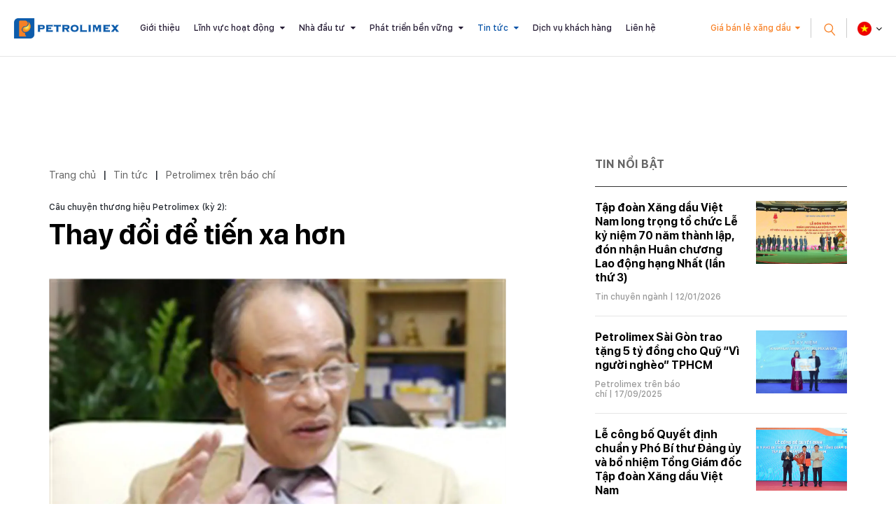

--- FILE ---
content_type: text/html; charset=utf-8
request_url: https://petrolimex.com.vn/nd/bao-chi-viet-ve-petrolimex-va-xang-dau/cau-chuyen-thuong-hieu-petrolimex-ky-2.html
body_size: 20310
content:
<!DOCTYPE html><html xmlns="http://www.w3.org/1999/xhtml" lang="vi"><head><title>Thay đổi để tiến xa hơn :: Petrolimex (PLX) - Tập đoàn Xăng dầu Việt Nam</title><meta name="viewport" content="width=device-width, initial-scale=1"/><link rel="canonical" href="https://www.petrolimex.com.vn/nd/bao-chi-viet-ve-petrolimex-va-xang-dau/cau-chuyen-thuong-hieu-petrolimex-ky-2.html"/><link rel="preconnect" href="//cdn.jsdelivr.net"/><link rel="preconnect" href="//cdnjs.cloudflare.com"/><link rel="preconnect" href="//fonts.googleapis.com"/><link rel="preconnect" href="//fonts.gstatic.com"/><link rel="preconnect" href="//portals.petrolimex.com.vn"/><link rel="preconnect" href="//files.petrolimex.com.vn"/><link rel="preconnect" href="//connect.facebook.net"/><link rel="preconnect" href="//www.googletagmanager.com"/><meta name="description" content="Câu chuyện thương hiệu luôn là một đề tài thú vị, thu hút sự quan tâm của cán bộ công nhân viên - người lao động (CBCNV-NLĐ) tại chính doanh nghiệp đó và đông đảo công chúng, khách hàng., Cổng thông tin chính thức của Petrolimex - Tập đoàn Xăng dầu Việt Nam"/><meta property="og:locale" content="vi_VN"/><meta property="og:url" content="https://www.petrolimex.com.vn/nd/bao-chi-viet-ve-petrolimex-va-xang-dau/cau-chuyen-thuong-hieu-petrolimex-ky-2.html"/><meta property="og:title" content="Thay đổi để tiến xa hơn"/><meta property="og:description" content="Câu chuyện thương hiệu luôn là một đề tài thú vị, thu hút sự quan tâm của cán bộ công nhân viên - người lao động (CBCNV-NLĐ) tại chính doanh nghiệp đó và đông đảo công chúng, khách hàng."/><meta property="og:image" content="https://files.petrolimex.com.vn/thumbnailwebps/6783dc1271ff449e95b74a9520964169/0/1280/0/e1599f39f77d474daea79a3d3828ab0a/0/2016/0000023011901/thay-doi-de-tien-xa-hon.webp"/><meta property="og:image" content="https://files.petrolimex.com.vn/images/6783dc1271ff449e95b74a9520964169/f116cac1a2c245788956264c91c68539/petrolimex.png.webp"/><meta name="twitter:card" content="summary_large_image"/><meta name="twitter:title" content="Thay đổi để tiến xa hơn"/><meta name="twitter:description" content="Câu chuyện thương hiệu luôn là một đề tài thú vị, thu hút sự quan tâm của cán bộ công nhân viên - người lao động (CBCNV-NLĐ) tại chính doanh nghiệp đó và đông đảo công chúng, khách hàng."/><meta name="twitter:image" content="https://files.petrolimex.com.vn/thumbnailwebps/6783dc1271ff449e95b74a9520964169/0/1280/0/e1599f39f77d474daea79a3d3828ab0a/0/2016/0000023011901/thay-doi-de-tien-xa-hon.webp"/><meta name="twitter:image" content="https://files.petrolimex.com.vn/images/6783dc1271ff449e95b74a9520964169/f116cac1a2c245788956264c91c68539/petrolimex.png.webp"/><meta property="og:type" content="article"/><meta property="fb:app_id" content="1720709844828063"/><meta property="fb:admins" content="1223198359,100000092268229,1115727875"/><meta property="article:author" content="https://www.facebook.com/tapdoanxangdauvietnam"/><link rel="stylesheet" crossorigin="use-credentials" href="//portals.petrolimex.com.vn/_assets/default.css?v=9922e1b6ea65fcc4ccf6ed56ef546319&r=1737559021"/><link rel="stylesheet" href="//portals.petrolimex.com.vn/_themes/default/css/all.css?v=9922e1b6ea65fcc4ccf6ed56ef546319&r=1734885961"/><link rel="stylesheet" crossorigin="use-credentials" href="//portals.petrolimex.com.vn/_themes/sunrise/css/all.css?v=9922e1b6ea65fcc4ccf6ed56ef546319&r=1721726586"/><link rel="stylesheet" crossorigin="use-credentials" href="//portals.petrolimex.com.vn/_css/s_d5c29c20a7c04907abf73dc4ad9b3519.css?v=9922e1b6ea65fcc4ccf6ed56ef546319&r=1764415457"/><link rel="stylesheet" crossorigin="use-credentials" href="//portals.petrolimex.com.vn/_css/d_b4f31c9d2eaf4500a2f407fb4f6e946e.css?v=9922e1b6ea65fcc4ccf6ed56ef546319&r=1748272951"/></head><body><div class="plxpublic nd sunrise desktop macos desktop-os cms-content view page-wrapper"><header class="header header-border header-default"><div class="header__fixheight"></div><div class="header__content"><div class="header__inner"><div class="zone logo header__logo"><div><div><a href="/index.html"><picture><source srcset="//files.petrolimex.com.vn/images/6783dc1271ff449e95b74a9520964169/a934e37198c1407ab5035477efd7a920/petrolimex.png.webp"/><img alt="PLX" src="//files.petrolimex.com.vn/pngs/6783dc1271ff449e95b74a9520964169/a934e37198c1407ab5035477efd7a920/petrolimex.png"/></picture></a></div></div></div><div class="zone menu"><div class="portlet menu"><div class="content"><nav class="header__nav"><ul class="menu-list"><li><a href="/gioi-thieu-plx.html">Giới thiệu</a></li><li class="menu-has-children"><a href="/linh-vuc-hoat-dong.html">Lĩnh vực hoạt động</a><span><i class="fa fa-caret-down"></i></span><ul class="submenu"><li><a href="/kinh-doanh-xang-dau.html">Kinh doanh xăng dầu</a></li><li><a href="/van-tai-xang-dau.html">Vận tải xăng dầu</a></li><li><a href="/gas.html">Khí hoá lỏng (Gas)</a></li><li><a href="/hoa-dau.html">Hoá dầu</a></li><li><a href="/dich-vu-tai-chinh.html">Dịch vụ tài chính</a></li><li><a href="/xay-lap-thuong-mai.html">Xây lắp và Thương mại</a></li></ul></li><li class="menu-has-children"><a href="/nha-dau-tu.html">Nhà đầu tư</a><span><i class="fa fa-caret-down"></i></span><ul class="submenu"><li><a href="/quan-he-nha-dau-tu.html">Quan hệ nhà đầu tư</a></li><li><a href="/bctn.html" target="_blank">Báo cáo thường niên</a></li><li><a href="/bcptbv.html" target="_blank">Báo cáo phát triển bền vững</a></li><li><a href="/thong-tin-co-tuc.html">Thông tin cổ tức</a></li></ul></li><li class="menu-has-children"><a href="/phat-trien-ben-vung.html">Phát triển bền vững</a><span><i class="fa fa-caret-down"></i></span><ul class="submenu"><li><a href="/moi-truong.html">Môi trường</a></li><li><a href="/xa-hoi.html">Xã hội</a></li><li><a href="/kinh-te.html">Kinh tế</a></li></ul></li><li class="menu-item-current menu-has-children"><a href="/tintuc-sukien.html">Tin tức</a><span><i class="fa fa-caret-down"></i></span><ul class="submenu"><li><a href="/ndi/thong-cao-bao-chi.html">Thông cáo báo chí</a></li><li><a href="/ndi/minh-bach-xang-dau.html">Minh bạch xăng dầu</a></li><li><a href="/nd/tin-chuyen-nganh.html">Tin chuyên ngành</a></li><li><a href="/nd/hoat-dong-van-hoa-xa-hoi.html">Văn hoá - Trách nhiệm Xã hội</a></li><li class="menu-item-current"><a href="/nd/bao-chi-viet-ve-petrolimex-va-xang-dau.html">Petrolimex trên báo chí</a></li><li><a href="/ndi/dau-thau.html">Thông tin đấu thầu</a></li></ul></li><li><a href="/thong-tin-khach-hang.html">Dịch vụ khách hàng</a></li><li><a href="/lien-he.html">Liên hệ</a></li></ul></nav></div></div></div><div class="header__grow"></div><div class="header__pricePetrol"><a href="#" class="f-btn">Giá bán lẻ xăng dầu</a></div><div class="header__iconSearch"><svg xmlns="http://www.w3.org/2000/svg" width="27.327" height="29.731" viewBox="0 0 27.327 29.731"><g id="Group" transform="translate(1.409 12.336) rotate(-40)"><circle id="Oval" cx="8.5" cy="8.5" r="8.5" fill="none" stroke="#f88126" stroke-miterlimit="10" stroke-width="2"/><path id="Line" d="M.5,0V10" transform="translate(8 18)" fill="none" stroke="#f88126" stroke-linecap="square" stroke-miterlimit="10" stroke-width="2"/></g></svg></div><div class="header__language"><div class="select-language down"><p class="f-title"><span><img src="//portals.petrolimex.com.vn/_themes/sunrise/img/icon-vn.png" alt=""/></span></p><ul class="f-content"><li><a href="/vi.html">Tiếng Việt <img src="//portals.petrolimex.com.vn/_themes/sunrise/img/icon-vn.png" alt=""/></a></li><li><a href="/en.html">English <img src="//portals.petrolimex.com.vn/_themes/sunrise/img/icon-en.png" alt=""/></a></li></ul></div></div><div class="header__iconmenu"><div class="f-wrap"><span></span></div></div></div><div class="header__search searchbox"><div class="item"><div class="container"><div class="row"><div class="col-md-10 col-lg-8 col-xl-9 offset-md-1 offset-lg-2 offset-xl-0"><div class="item__header"><span class="item__close"><span>Đóng tìm kiếm</span><svg xmlns="http://www.w3.org/2000/svg" width="10.783" height="10.783" viewBox="0 0 10.783 10.783"><g id="Group_3" data-name="Group 3" transform="translate(-0.465 -0.912)"><rect id="Rectangle" width="1.5" height="13.75" transform="translate(10.188 0.912) rotate(45)" fill="#999"/><rect id="Rectangle-2" data-name="Rectangle" width="1.5" height="13.75" transform="translate(11.249 10.635) rotate(135)" fill="#999"/></g></svg></span><div class="row"><div class="col-md-7 col-xl-5"><div class="title"><h2 class="title__title">Tìm kiếm</h2><p class="title__text">Giá xăng dầu, thông tin đầu tư và các thông tin khác</p></div></div></div></div><div class="item__content"><div action="search-result.html" class="item__form"><input type="text" placeholder="Nhập từ khoá tìm kiếm" class="form-control" id="search-keywords" onkeyup="__onsearch(event, this)"/><button type="submit" onclick="__search($('#search-keywords').val());return false;"><svg xmlns="http://www.w3.org/2000/svg" width="27.327" height="29.731" viewBox="0 0 27.327 29.731"><g transform="translate(1.409 12.336) rotate(-40)"><circle id="Oval" cx="8.5" cy="8.5" r="8.5" fill="none" stroke="#f88126" stroke-miterlimit="10" stroke-width="2"/><path id="Line" d="M.5,0V10" transform="translate(8 18)" fill="none" stroke="#f88126" stroke-linecap="square" stroke-miterlimit="10" stroke-width="2"/></g></svg></button></div><div class="item__keyword"><div class="tag-list"><a href="/gioi-thieu-plx.html#mohinhtochuc">Mô hình tổ chức</a><a href="/kinh-danh-xang-dau.html">Lĩnh vực kinh doanh</a><a href="/nha-dau-tu.html#chisocophieu">Chỉ số cổ phiếu</a><a href="/thong-tin-khach-hang.html#huongdantieudung">Hướng dẫn tiêu dùng</a><a href="/phat-trien-ben-vung.html#chuyendoiso">Chuyển đổi số</a><a href="/thong-tin-khach-hang.html#thuonghieu">Thương hiệu Petrolimex</a></div></div></div></div></div></div></div></div></div></header><div class="zone menu mobile"><div><div><div class="menu-mobile"><nav class="menu-mobile__nav"><ul class="menu-list"><li><a href="/gioi-thieu-plx.html">Giới thiệu</a></li><li class="menu-has-children"><a href="/linh-vuc-hoat-dong.html">Lĩnh vực hoạt động</a><span><i class="fa fa-caret-down"></i></span><ul class="submenu"><li><a href="/kinh-doanh-xang-dau.html">Kinh doanh xăng dầu</a></li><li><a href="/van-tai-xang-dau.html">Vận tải xăng dầu</a></li><li><a href="/gas.html">Khí hoá lỏng (Gas)</a></li><li><a href="/hoa-dau.html">Hoá dầu</a></li><li><a href="/dich-vu-tai-chinh.html">Dịch vụ tài chính</a></li><li><a href="/xay-lap-thuong-mai.html">Xây lắp và Thương mại</a></li></ul></li><li class="menu-has-children"><a href="/nha-dau-tu.html">Nhà đầu tư</a><span><i class="fa fa-caret-down"></i></span><ul class="submenu"><li><a href="/quan-he-nha-dau-tu.html">Quan hệ nhà đầu tư</a></li><li><a href="/bctn.html" target="_blank">Báo cáo thường niên</a></li><li><a href="/bcptbv.html" target="_blank">Báo cáo phát triển bền vững</a></li><li><a href="/thong-tin-co-tuc.html">Thông tin cổ tức</a></li></ul></li><li class="menu-has-children"><a href="/phat-trien-ben-vung.html">Phát triển bền vững</a><span><i class="fa fa-caret-down"></i></span><ul class="submenu"><li><a href="/moi-truong.html">Môi trường</a></li><li><a href="/xa-hoi.html">Xã hội</a></li><li><a href="/kinh-te.html">Kinh tế</a></li></ul></li><li class="menu-item-current menu-has-children"><a href="/tintuc-sukien.html">Tin tức</a><span><i class="fa fa-caret-down"></i></span><ul class="submenu"><li><a href="/ndi/thong-cao-bao-chi.html">Thông cáo báo chí</a></li><li><a href="/ndi/minh-bach-xang-dau.html">Minh bạch xăng dầu</a></li><li><a href="/nd/tin-chuyen-nganh.html">Tin chuyên ngành</a></li><li><a href="/nd/hoat-dong-van-hoa-xa-hoi.html">Văn hoá - Trách nhiệm Xã hội</a></li><li class="menu-item-current"><a href="/nd/bao-chi-viet-ve-petrolimex-va-xang-dau.html">Petrolimex trên báo chí</a></li><li><a href="/ndi/dau-thau.html">Thông tin đấu thầu</a></li></ul></li><li><a href="/thong-tin-khach-hang.html">Dịch vụ khách hàng</a></li><li><a href="/lien-he.html">Liên hệ</a></li></ul></nav><div class="menu-mobile__footer"><div class="menu-mobile__pricePetrol"></div></div></div></div></div></div><div class="page-content"><section class="section content sec-blogCategory pt-0"><div class="container"><div class="row content"><div class="col-md-7 col-lg-8"><div class="zone content content-area full"><div class="portlet noi-dung"><div class="content"><ul class="cms breadcrumbs" itemprop="breadcrumb" itemtype="http://schema.org/BreadcrumbList"><li itemprop="itemListElement" itemtype="http://schema.org/ListItem"><meta property="position" content="1"/><span><a href="/index.html">Trang chủ</a></span></li><li><label>|</label></li><li itemprop="itemListElement" itemtype="http://schema.org/ListItem"><meta property="position" content="2"/><span><a href="/tintuc-sukien.html">Tin tức</a></span></li><li><label>|</label></li><li itemprop="itemListElement" itemtype="http://schema.org/ListItem"><meta property="position" content="3"/><span><a href="/nd/bao-chi-viet-ve-petrolimex-va-xang-dau.html">Petrolimex trên báo chí</a></span></li></ul><div class="blogDetail__header"><div class="f-wrap"><label>Câu chuyện thương hiệu Petrolimex (kỳ 2):</label><h2 class="blogDetail__title title__title title-fz-40">Thay đổi để tiến xa hơn</h2><div class="blogDetail__img"><picture><source srcset="//files.petrolimex.com.vn/thumbnailwebps/6783dc1271ff449e95b74a9520964169/0/1280/0/e1599f39f77d474daea79a3d3828ab0a/0/2016/0000023011901/thay-doi-de-tien-xa-hon.webp"/><img alt="Thay đổi để tiến xa hơn" src="//files.petrolimex.com.vn/thumbnails/6783dc1271ff449e95b74a9520964169/0/1280/0/e1599f39f77d474daea79a3d3828ab0a/0/2016/0000023011901/thay-doi-de-tien-xa-hon.jpg"/></picture></div><div class="blogDetail__meta"><p class="f-author">Thúy Hà (thực hiện)</p><span class="f-date">02:38 CH @ Thứ Ba - 26 tháng 1, 2016</span></div></div></div><div class="entry-detail"><p><span style="color:rgb(0, 0, 128);"><strong><u>Kỳ 2</u>: Thay đổi để tiến xa hơn</strong></span></p><p><span style="color:rgb(0, 0, 255);"><strong>“Vận động là tuyệt đối”</strong></span></p><p><span style="color:rgb(0, 0, 128);"><em>PV: Như tôi thấy, chữ P mới là đẹp rồi; nhưng tôi xin ông nói về tư tưởng của sự làm mới logo cũ thành logo hiện nay nó gồm những điểm nào và ý nghĩa của nó ra sao?</em></span></p><p><strong><em><span style="color:rgb(0, 0, 128);">Ông Bùi Ngọc Bảo:</span></em></strong><a href="/nd/logo-petrolimex/logo_petrolimex_xua_nay.html">Logo mới</a><span style="color:rgb(0, 0, 128);">được tổ chức lại trong tổng thể chiến lược thương hiệu của Petrolimex, được hoàn thành trong năm 2010, sau gần 20 năm sử dụng</span><a href="/nd/logo-petrolimex/logo_petrolimex_xua_nay.html">logo cũ</a>.</p><p><span style="color:rgb(0, 0, 128);">Đối với nhận diện thương hiệu mà nói, trên thế giới, không có một thương hiệu nào dù đẹp đến mấy khi mà từ khi ra đời lại không có sự thay đổi nào cả.</span></p><p><span style="color:rgb(0, 0, 128);">Khi các yếu tố nội sinh thay đổi cùng với các yếu tố bên ngoài cũng thay đổi thì việc tạo một sức sống mới cho thương hiệu là điều cần thiết để tiến xa hơn.</span></p><p><span style="color:rgb(0, 0, 255);"><strong>Cẩn trọng và chuyên nghiệp</strong></span></p><p><span style="color:rgb(0, 0, 128);">Tất cả sự thay đổi đều trên cơ sở đánh giá một cách cẩn trọng từ bên trong đến nghiên cứu ở bên ngoài về sự nhận biết của xã hội và xu hướng tiêu dùng, giá trị doanh nghiệp đã hình thành, sự thay đổi của các yếu tố và định hướng phát triển trong tương lai; để rồi từ đó dùng các phương pháp chuyên ngành của tư vấn để hình thành lên những cái cụ thể cần phải làm mới.</span></p><p><span style="color:rgb(0, 0, 128);">Năm 2010 là năm Petrolimex bắt đầu chuyển sang công cuộc cổ phần hóa, cạnh tranh trong lĩnh lực xăng dầu cũng có nhiều cái mới theo hướng chuyển mạnh theo cơ chế thị trường. Và điều quan trọng là tại thời điểm này thì Petrolimex đã hội tụ đủ các yếu tố của Tập đoàn kinh tế đa ngành.</span></p><p><span style="color:rgb(0, 0, 128);">Lần</span><a href="/nd/logo-petrolimex/logo_petrolimex_xua_nay.html">thay đổi</a><span style="color:rgb(0, 0, 128);">này có thể nói là lần thay đổi đầu tiên, được các nhà thiết kế chuyên nghiệp có tầm cỡ trên thế giới trong lĩnh vực tư vấn thương hiệu thực hiện.</span></p><p><span style="color:rgb(0, 0, 128);">Nếu như thiết kế ban đầu (chữ “P” phiên bản đầu tiên) là sản phẩm của một cá nhân, thì đến năm 2010 là một tổ chức về sản xuất, nhận diện thương hiệu một cách chuyên nghiệp, có tên tuổi trên thế giới thực hiện. Nếu như ban đầu chỉ có mỗi chữ “P” thôi thì nay có cả một</span><a href="/nd/logo-petrolimex/logo_petrolimex_xua_nay.html">hệ thống</a><span style="color:rgb(0, 0, 128);">nhãn hiệu với các quy chuẩn kỹ thuật rõ ràng, nguyên tắc ứng dụng mạch lạc, nằm trong tổng thể chiến lược thương hiệu và quy trình quản trị thương hiệu (kể cả quản trị khủng hoảng), văn hóa doanh nghiệp và bộ quy tắc ứng xử,… nghĩa là đầy đủ và đồng bộ.</span></p><p><span style="color:rgb(0, 0, 128);">Đây là thiết kế của một công ty quốc tế về thiết kế chuyên nghiệp; do đó, các bước đánh giá cũng được tổ chức cũng rất khoa học, bài bản để có những tư vấn, đề xuất cụ thể.</span></p><p><span style="color:rgb(0, 0, 128);">Đó là sự khác biệt và là điểm đặc biệt trong</span><a href="/nd/bao-chi-viet-ve-petrolimex-va-xang-dau/tap-25-thuong-hieu-petrolimex-toa-sang-tin-yeu.html">câu chuyện thương hiệu Petrolimex</a>.</p><p><span style="color:rgb(0, 0, 128);">Sở dĩ tại sao không có thay đổi rất lớn so với cái ban đầu thì đây cũng chính là những cái qua khảo sát diện rộng của các chuyên gia nghiên cứu thị trường với hệ thống câu hỏi (servey) thì đến 85% những người được hỏi đều nhận diện được ngay chữ “P” là thương hiệu của Petrolimex và có những đánh giá rất tốt đối với thương hiệu này.</span></p><p><span style="color:rgb(0, 0, 128);">Vì vậy, việc điều chỉnh lại để phù hợp lại với hoạt động của nó cũng như là để duy trì tiếp tục cái đánh giá và nhận thức, giá trị đã được định vị trong tâm thức mỗi khách hàng.</span></p><p><span style="color:rgb(0, 0, 128);">Do đó, vẫn nền tảng là chữ “P”, góc cạnh đấy, nhưng màu sắc khác đi và những nét lượn và những cách điệu của chữ “P” nó nhẹ nhàng hơn, trẻ trung hơn, vững vàng hơn, năng động hơn; phù hợp việc chuyển sang cơ chế thị trường cạnh tranh và hội nhập ngày càng sâu rộng.</span></p><p><span style="color:rgb(0, 0, 128);">Ở phương diện thẩm mỹ mà nói thì rõ ràng là nó <em>(PV: chữ “P” mới)</em> đẹp hơn và cảm nhận tốt hơn.</span></p><p style="text-align:center;"><picture><source srcset="//files.petrolimex.com.vn/images/6783DC1271FF449E95B74A9520964169/a3b3da93e3fa489c874ef8418cac0572/unnamed1.jpg.webp"/><img loading="lazy" decoding="async" alt src="//files.petrolimex.com.vn/jpgs/6783DC1271FF449E95B74A9520964169/a3b3da93e3fa489c874ef8418cac0572/unnamed1.jpg" style="width:500px;"/></picture></p><p style="text-align:center;"><span style="color:rgb(0, 0, 255);">Ông Bùi Ngọc Bảo - Chủ tịch Petrolimex trả lời phỏng vấn</span></p><p><span style="color:rgb(0, 0, 255);"><strong>Bức tranh của khát vọng</strong></span></p><p><span style="color:rgb(0, 0, 128);"><em>PV: Có sự liên tưởng/liên hệ gì giữa logo của Petrolimex với Print Ad của Petrolimex?</em></span></p><p><strong><em><span style="color:rgb(0, 0, 128);">Ông Bùi Ngọc Bảo:</span></em></strong><a href="//files.petrolimex.com.vn/jpgs/6783dc1271ff449e95b74a9520964169/6783DC1271FF449E95B74A9520964169/59063c3fc676433da1bc9d590b534d5b/PRINTAD_2.jpg">Print Ad</a><span style="color:rgb(0, 0, 128);">hay còn gọi là</span><a href="//files.petrolimex.com.vn/jpgs/6783dc1271ff449e95b74a9520964169/6783DC1271FF449E95B74A9520964169/59063c3fc676433da1bc9d590b534d5b/PRINTAD_2.jpg">bức tranh doanh nghiệp</a><span style="color:rgb(0, 0, 128);">để thể hiện tư tưởng, tình cảm, tầm nhìn, viễn cảnh, khát vọng của doanh nghiệp,… nó có nội hàm lớn, chứa đựng nhiều thông điệp gửi gắm và ý nghĩa sâu xa.</span></p><p><span style="color:rgb(0, 0, 128);">Print Ad có liên hệ với logo và các đặc điểm nhận diện căn bản, giá trị cốt lõi và tính cách của thương hiệu,… là điều đương nhiên.</span></p><p><span style="color:rgb(0, 0, 128);">Tuy nhiên, nhìn kỹ chúng ta sẽ thấy: Bức tranh</span><a href="//files.petrolimex.com.vn/jpgs/6783dc1271ff449e95b74a9520964169/6783DC1271FF449E95B74A9520964169/59063c3fc676433da1bc9d590b534d5b/PRINTAD_2.jpg">là khái quát đất nước</a><span style="color:rgb(0, 0, 128);">mình thu nhỏ. Mặt trời lên từ biển Đông, rồi đến duyên hải, đồng bằng, trung du và miền núi cao. Cánh đồng nở hoa, đàn chim tung cánh bay về phía mặt trời rõ ràng là trong một sớm bình minh.</span></p><p><span style="color:rgb(0, 0, 128);">Petrolimex sinh ra từ Đất Việt, lớn lên trong sự gắn bó mật thiết với đất nước, Tổ quốc, dân tộc; ước mong về một cuộc sống thanh bình, hợp tác phát triển, đơm hoa kết trái không chỉ riêng của các thế hệ CBCNV-NLĐ Petrolimex, của nhân dân Việt Nam, của cả bạn bè năm châu và nhân dân yêu chuộng hòa bình trên thế giới.</span></p><p><span style="color:rgb(0, 0, 128);">Hoạt động doanh nghiệp không chỉ thuần túy là kinh doanh, là hiệu quả, là lợi nhuận, nó còn gắn chặt những trách nhiệm xã hội ở nhiều phương diện khác nhau: môi trường, cổ đông, đối tác, bạn hàng, người tiêu dùng, cộng đồng xã hội, xây dựng đội ngũ người lao động luôn sẵn sàng cho các nhiệm vụ chính trị và kinh tế tùy theo từng giai đoạn cụ thể.</span></p><p><span style="color:rgb(0, 0, 255);"><strong>Lý thuyết đàn chim én</strong></span></p><p><span style="color:rgb(0, 0, 128);"><em>PV: Tại sao các ông chọn cánh đồng hoa cải và đàn chim tung cánh bay về phía mặt trời, nó có ý nghĩa gì không ạ?</em></span></p><p><strong><em><span style="color:rgb(0, 0, 128);">Ông Bùi Ngọc Bảo:</span></em></strong><span style="color:rgb(0, 0, 128);">Doanh nghiệp chỉ nói đến ý tưởng cốt lõi, còn lại những hình ảnh cụ thể do đơn vị chuyên nghiệp trong lĩnh vực này đề xuất để lựa chọn.</span></p><p><span style="color:rgb(0, 0, 128);">Ban đầu họ vẽ Print Ad theo kiểu 2D nó hơi thô cứng và hơi nông. Sau đó, chúng tôi hoàn thiện thành 3D để sâu hơn. Vì vậy, hình ảnh thật hơn, sinh động hơn, thẩm mỹ hơn, cảm nhận tốt hơn.</span></p><p><span style="color:rgb(0, 0, 128);">Nhưng về cơ bản, chúng tôi vẫn duy trì được bố cục và các tư tưởng chính của Print Ad ban đầu (2D).</span></p><p><span style="color:rgb(0, 0, 128);">Trong câu chuyện thương hiệu, mọi thứ đều liên quan và càng nhất quán càng tốt, càng nhất thể hóa càng triệt để càng hiệu quả.</span></p><p><span style="color:rgb(0, 0, 255);"><strong>“Số lẻ đẻ ra tiền”</strong></span></p><p><span style="color:rgb(0, 0, 128);"><em>PV: Xin ông nói thêm về ý nghĩa của số 7, tại sao lại là 7 con chim mà không phải là 8 con/9 con, hay là một con số nào đó khác?</em></span></p><p><span style="color:rgb(0, 0, 128);"><strong>Ông Bùi Ngọc Bảo:</strong></span><span style="color:rgb(0, 0, 128);">Đối với tất cả các nước, thương hiệu thể hiện văn hóa của doanh nghiệp và trên nền tảng văn hóa của vùng miền, của dân tộc mà doanh nghiệp hướng tới.</span></p><p><span style="color:rgb(0, 0, 128);">Hầu hết họ lựa chọn con số lẻ mà trong đó đối với kinh doanh, người ta thường hay chọn con số như số 7.</span></p><p><span style="color:rgb(0, 0, 128);">Ở phương Đông có câu “số lẻ đẻ ra tiền”. Còn ở phương Tây, số 7 được coi là con số may mắn, của sự hoàn thiện, chúng ta có 7 nốt nhạc, mỗi tuần có 7 ngày, G7, 7 - elevent, 24/7,…</span></p><p><span style="color:rgb(0, 0, 128);">Tóm lại, thực tiễn cuộc sống số 7 được sử dụng cho nhiều trường hợp; còn cách lý giải thì có thể còn khác nhau tùy thuộc vào nhận thức và phong tục tập quán, nhưng tựu chung số 7 được sử dụng nhiều - đó là một thực tế.</span></p><p><span style="color:rgb(0, 0, 255);"><strong>Tập đoàn và 6 Tổng công ty</strong></span></p><p><span style="color:rgb(0, 0, 128);"><em>PV: Cách mà đàn chim bay nói lên điều gì không, thưa ông?</em></span></p><p><span style="color:rgb(0, 0, 128);"><em><strong>Ông Bùi Ngọc Bảo:</strong></em></span><span style="color:rgb(0, 0, 128);">Về bố trí đây là cách thể hiện của nhà tư vấn chuyên nghiệp.</span></p><p><span style="color:rgb(0, 0, 128);">Trong truyền thông Petrolimex đa ngành, trụ cột là xăng dầu; khi tái cấu trúc có Công ty Mẹ và các Tổng công ty con. Vậy nên, thứ tự không dàn hàng ngang, kết cấu hình ảnh như vậy để có những ý nghĩa sâu hơn.</span></p><p><span style="color:rgb(0, 0, 128);">Đương nhiên cái sinh động của nó mỗi người hiểu theo một cách - thì đấy là một trong những bí quyết xây dựng thương hiệu. Nhìn chung tất cả đều có sự lựa chọn tinh tế và có ý nghĩa.</span></p><p><span style="color:rgb(0, 0, 128);">Điều quan trọng nhất là đàn chim nó bay thành 1 đội hình có tổ chức: có con bay đi đầu định hướng, dẫn dắt; các con tiếp theo cũng bay theo cùng hướng của con đầu tiên và bay theo đội hình có khí động học tối ưu. Đây là một tập thể, nó có dự dẫn dắt và nương tựa. Nó đang bay theo</span> “<a href="//files.petrolimex.com.vn/jpgs/6783dc1271ff449e95b74a9520964169/6783DC1271FF449E95B74A9520964169/59063c3fc676433da1bc9d590b534d5b/PRINTAD_2.jpg">lý thuyết đàn chim én</a>” <span style="color:rgb(0, 0, 128);">- trong khoa học quản lý có lý thuyết như vậy.</span></p><p><span style="color:rgb(0, 0, 128);">Theo phương án tái cấu trúc Petrolimex sẽ gồm</span><a href="/nd/bao-chi-viet-ve-petrolimex-va-xang-dau/6-linh-vuc-chuyen-nganh-petrolimex.html">Công ty Mẹ và 6 Tổng công ty con</a>; <span style="color:rgb(0, 0, 128);">vậy nên, nhà thiết kế xây dựng hình ảnh đàn chim 7 con tung cánh bay lên.</span></p><p><span style="color:rgb(0, 0, 255);"><strong>55 năm và 6,8 mét</strong></span></p><p><span style="color:rgb(0, 0, 128);"><em>PV: Thưa ông, trong chuyến công tác miền Tây Nam bộ vừa rồi, tôi thấy anh em rất tâm đắc với cột biển báo mặt hàng kinh doanh (alumex) và gọi đó là “cột mốc chủ quyền Petrolimex”. Ông đánh giá như thế nào về câu nói này?</em></span></p><p><span style="color:rgb(0, 0, 128);"><em><strong>Ông Bùi Ngọc Bảo:</strong></em></span><a href="/nd/huong-dan-tieu-dung/9-dau-hieu-co-ban-de-nhan-dien-cua-hang-xang-dau-petrolimex.html?preventCached=0.2733638971562431">Cột biển báo mặt hàng kinh doanh</a><span style="color:rgb(0, 0, 128);">Petrolimex nằm trong</span><a href="/nd/huong-dan-tieu-dung/9-dau-hieu-co-ban-de-nhan-dien-cua-hang-xang-dau-petrolimex.html">hệ thống nhận diện thương hiệu Petrolimex</a><span style="color:rgb(0, 0, 128);">theo quy chuẩn mới, áp dụng từ đầu năm 2011, có 2 loại: Alumex hình khối để sử dụng ở những CHXD có không gian lớn, loại bằng sắt có khe hở để sử dụng ở những CHXD có diện tích mặt bằng hạn hẹp hơn để bảo đảm tầm nhìn cho các phương tiện giao thông ra vào CHXD Petrolimex.</span></p><p><span style="color:rgb(0, 0, 128);">Cột có chức năng nhận diện và thông báo về các hàng hóa/dịch vụ của Petrolimex đang kinh doanh: Dầu nhờn, gas,…</span></p><p><span style="color:rgb(0, 0, 128);">Từ năm 2010 trở về trước, cột biển báo mặt hàng kinh doanh đã hình thành tự phát; nghĩa là nơi có, nơi không; nơi cao nơi thấp, nơi to nơi nhỏ, vật liệu cũng tùy hứng do chưa có quy chuẩn thống nhất từ Tập đoàn.</span></p><p><span style="color:rgb(0, 0, 128);">Cột alumex nhìn đẹp, uy nghi và vững trãi; có thể vì thế mà anh em liên tưởng đến “cột mốc chủ quyền” một cách tự hào như vậy.</span></p><p><span style="color:rgb(0, 0, 128);">Đối với cột biển báo mặt hàng kinh doanh này, có 1 điểm rất ý nghĩa là: Nó cao 6,8 mét theo quan niệm Phương Đông, thế là “lộc phát”. Nó được đặt trên nền móng vững chắc cao 55 cm tượng trưng cho 55 năm Petrolimex tại thời điểm thiết kế này được ra đời và áp dụng thống nhất trong toàn <a href="/nd/tin-chuyen-nganh/ky-yeu-petrolimex.html">hệ thống Petrolimex</a>.</span></p><p><strong><span style="color:rgb(0, 0, 128);"><u>Kỳ 3</u>: <a href="/nd/bao-chi-viet-ve-petrolimex-va-xang-dau/cau-chuyen-thuong-hieu-petrolimex-ky-3-chao-mot-ngay-moi.html">Chào một ngày mới</a></span></strong></p></div><div class="entry-footer"><div class="f-inner"><div class="f-source">Nguồn:  <b><a href="//tapchicongthuong.vn/cau-chuyen-thuong-hieu-petrolimex-20160118023524348p23c301.htm" target="_blank" rel="nofollow">Tạp chí Công Thương</a></b></div></div><div class="f-social">Chia sẻ:<a href="#" data-share-to="facebook"><i class="fa fa-facebook"></i></a><a href="#" data-share-to="twitter"><i class="fa fa-twitter"></i></a></div></div><section class="section related sec-listPostRalate pt-0"><div class="container"><div class="row"><div class="col-md-10 col-lg-8 col-xl-7"><div class="item"><div class="title-margin"><h3 class="title__title title-fz-30">Thông tin liên quan</h3></div><div class="post-detail-list"><div class="post-default"><div class="post-default__body"><h3 class="post-default__title"><a href="/nd/hoat-dong-van-hoa-xa-hoi/chao-mot-ngay-moi.html">Petrolimex chào một ngày mới !</a></h3><div class="post-default__meta"><span class="meta-cat"><a href="/nd/hoat-dong-van-hoa-xa-hoi.html">Văn hoá - Trách nhiệm Xã hội</a></span> |  12/01/2016</div></div></div></div></div></div></div></div></section><div class="content others widget widget-postRatale"><h2 class="widget__title">Cùng chuyên mục</h2><div class="post-detail-list wow fadeInUp" data-wow-delay=".2s"><div class="post-default"><div class="post-default__body"><h3 class="post-default__title"><a href="/nd/bao-chi-viet-ve-petrolimex-va-xang-dau/cong-ty-tnhh-mtv-petrolimex-khanh-hoa-to-chuc-le-ky-niem-50-nam-ngay-thanh-lap.html">Công ty TNHH MTV Petrolimex Khánh Hòa tổ chức Lễ kỷ niệm 50 năm Ngày thành lập</a></h3><div class="post-default__meta"><span class="meta-cat"><a href="/nd/bao-chi-viet-ve-petrolimex-va-xang-dau.html">Petrolimex trên báo chí</a></span> |  11/12/2025</div></div></div><div class="post-default"><div class="post-default__body"><h3 class="post-default__title"><a href="/nd/bao-chi-viet-ve-petrolimex-va-xang-dau/petrolimex-sai-gon-trao-tang-5-ty-dong-cho-quy-vi-nguoi-ngheo-tphcm.html">Petrolimex Sài Gòn trao tặng 5 tỷ đồng cho Quỹ “Vì người nghèo” TPHCM</a></h3><div class="post-default__meta"><span class="meta-cat"><a href="/nd/bao-chi-viet-ve-petrolimex-va-xang-dau.html">Petrolimex trên báo chí</a></span> |  17/09/2025</div></div></div><div class="post-default"><div class="post-default__body"><h3 class="post-default__title"><a href="/nd/bao-chi-viet-ve-petrolimex-va-xang-dau/35-nam-vung-buoc-phat-trien-cong-ty-xang-dau-quang-tri-don-nhan-huan-chuong-doc-lap-hang-ba.html">35 năm vững bước phát triển: Công ty Xăng dầu Quảng Trị đón nhận Huân chương Độc lập hạng Ba</a></h3><div class="post-default__meta"><span class="meta-cat"><a href="/nd/bao-chi-viet-ve-petrolimex-va-xang-dau.html">Petrolimex trên báo chí</a></span> |  31/08/2025</div></div></div><div class="post-default"><div class="post-default__body"><h3 class="post-default__title"><a href="/nd/bao-chi-viet-ve-petrolimex-va-xang-dau/xay-dung-petrolimex-thuc-su-manh-co-nang-luc-canh-tranh-khu-vuc-va-toan-cau.html">Xây dựng Petrolimex thực sự mạnh, có năng lực cạnh tranh khu vực và toàn cầu</a></h3><div class="post-default__meta"><span class="meta-cat"><a href="/nd/bao-chi-viet-ve-petrolimex-va-xang-dau.html">Petrolimex trên báo chí</a></span> |  01/08/2025</div></div></div><div class="post-default"><div class="post-default__body"><h3 class="post-default__title"><a href="/nd/bao-chi-viet-ve-petrolimex-va-xang-dau/dam-bao-an-toan-hanh-lang-tuyen-duong-ong-dan-xang-dau.html">Đảm bảo an toàn hành lang tuyến đường ống dẫn xăng dầu</a></h3><div class="post-default__meta"><span class="meta-cat"><a href="/nd/bao-chi-viet-ve-petrolimex-va-xang-dau.html">Petrolimex trên báo chí</a></span> |  03/06/2025</div></div></div><div class="post-default"><div class="post-default__body"><h3 class="post-default__title"><a href="/nd/bao-chi-viet-ve-petrolimex-va-xang-dau/khanh-thanh-thu-vien-truong-thcs-van-xuan-do-tap-doan-xang-dau-viet-nam-tai-tro.html">Khánh thành thư viện Trường THCS Vạn Xuân do Tập đoàn Xăng dầu Việt Nam tài trợ</a></h3><div class="post-default__meta"><span class="meta-cat"><a href="/nd/bao-chi-viet-ve-petrolimex-va-xang-dau.html">Petrolimex trên báo chí</a></span> |  06/05/2025</div></div></div><div class="post-default"><div class="post-default__body"><h3 class="post-default__title"><a href="/nd/bao-chi-viet-ve-petrolimex-va-xang-dau/petrolimex-aviation-chat-luong-hang-hoa-dich-vu-tao-thanh-cong.html">Petrolimex Aviation: Chất lượng hàng hóa, dịch vụ tạo thành công</a></h3><div class="post-default__meta"><span class="meta-cat"><a href="/nd/bao-chi-viet-ve-petrolimex-va-xang-dau.html">Petrolimex trên báo chí</a></span> |  25/01/2016</div></div></div><div class="post-default"><div class="post-default__body"><h3 class="post-default__title"><a href="/nd/bao-chi-viet-ve-petrolimex-va-xang-dau/piacom-phat-trien-vung-manh.html">Piacom: Phát triển vững mạnh</a></h3><div class="post-default__meta"><span class="meta-cat"><a href="/nd/bao-chi-viet-ve-petrolimex-va-xang-dau.html">Petrolimex trên báo chí</a></span> |  24/01/2016</div></div></div><div class="post-default"><div class="post-default__body"><h3 class="post-default__title"><a href="/nd/bao-chi-viet-ve-petrolimex-va-xang-dau/pg-tanker-vuon-ra-bien-lon.html">PG Tanker: Vươn ra biển lớn</a></h3><div class="post-default__meta"><span class="meta-cat"><a href="/nd/bao-chi-viet-ve-petrolimex-va-xang-dau.html">Petrolimex trên báo chí</a></span> |  23/01/2016</div></div></div><div class="post-default"><div class="post-default__body"><h3 class="post-default__title"><a href="/nd/bao-chi-viet-ve-petrolimex-va-xang-dau/gas-petrolimex-niem-tin-cua-nguoi-tieu-dung.html">Gas Petrolimex: Niềm tin của người tiêu dùng</a></h3><div class="post-default__meta"><span class="meta-cat"><a href="/nd/bao-chi-viet-ve-petrolimex-va-xang-dau.html">Petrolimex trên báo chí</a></span> |  21/01/2016</div></div></div><div class="post-default"><div class="post-default__body"><h3 class="post-default__title"><a href="/nd/bao-chi-viet-ve-petrolimex-va-xang-dau/tu-15h00-hom-nay-gia-xang-dau-tiep-tuc-giam-manh.html">Từ 15h00 hôm nay, giá xăng dầu tiếp tục giảm mạnh</a></h3><div class="post-default__meta"><span class="meta-cat"><a href="/nd/bao-chi-viet-ve-petrolimex-va-xang-dau.html">Petrolimex trên báo chí</a></span> |  19/01/2016</div></div></div></div></div></div></div></div></div><div class="col-md-5 col-lg-4"><div class="zone sidebar sidebar-area full"><div class="portlet latest"><section class="title"><div><span>Tin nổi bật</span></div></section><div class="content"><div class="widget widget-post"><ul><li><div class="f-wrap"><a href="/nd/tin-chuyen-nganh/tap-doan-xang-dau-viet-nam-long-trong-to-chuc-le-ky-niem-70-nam-thanh-lap-don-nhan-huan-chuong-lao-dong-hang-nhat-lan-thu-3.html" class="f-wrap__img"><picture><source srcset="//files.petrolimex.com.vn/thumbnailwebps/6783dc1271ff449e95b74a9520964169/0/1280/0/fcb807d53c5e4a5f877416c91c4de452/0/2026/8964820031301/tap-doan-xang-dau-viet-nam-long-trong-to-chuc-le-ky-niem-70-nam-thanh-lap-don-nhan-huan-chuong-lao-dong-hang-nhat-lan-thu-3.webp"/><img loading="lazy" decode="async" alt="Tập đoàn Xăng dầu Việt Nam long trọng tổ chức Lễ kỷ niệm 70 năm thành lập, đón nhận Huân chương Lao động hạng Nhất (lần thứ 3)" src="//files.petrolimex.com.vn/thumbnails/6783dc1271ff449e95b74a9520964169/0/1280/0/fcb807d53c5e4a5f877416c91c4de452/0/2026/8964820031301/tap-doan-xang-dau-viet-nam-long-trong-to-chuc-le-ky-niem-70-nam-thanh-lap-don-nhan-huan-chuong-lao-dong-hang-nhat-lan-thu-3.jpg"/></picture></a><h3 class="f-wrap__title"><a href="/nd/tin-chuyen-nganh/tap-doan-xang-dau-viet-nam-long-trong-to-chuc-le-ky-niem-70-nam-thanh-lap-don-nhan-huan-chuong-lao-dong-hang-nhat-lan-thu-3.html">Tập đoàn Xăng dầu Việt Nam long trọng tổ chức Lễ kỷ niệm 70 năm thành lập, đón nhận Huân chương Lao động hạng Nhất (lần thứ 3)</a></h3><p class="f-wrap__meta"><span><a href="/nd/tin-chuyen-nganh.html">Tin chuyên ngành</a></span><span> | 12/01/2026</span></p></div></li><li><div class="f-wrap"><a href="/nd/bao-chi-viet-ve-petrolimex-va-xang-dau/petrolimex-sai-gon-trao-tang-5-ty-dong-cho-quy-vi-nguoi-ngheo-tphcm.html" class="f-wrap__img"><picture><source srcset="//files.petrolimex.com.vn/thumbnailwebps/6783dc1271ff449e95b74a9520964169/0/1280/0/9464f33e50474d0aa3617fdffc02b537/0/2025/4030707101709/petrolimex-sai-gon-trao-tang-5-ty-dong-cho-quy-vi-nguoi-ngheo-tphcm.webp"/><img loading="lazy" decode="async" alt="Petrolimex Sài Gòn trao tặng 5 tỷ đồng cho Quỹ “Vì người nghèo” TPHCM" src="//files.petrolimex.com.vn/thumbnails/6783dc1271ff449e95b74a9520964169/0/1280/0/9464f33e50474d0aa3617fdffc02b537/0/2025/4030707101709/petrolimex-sai-gon-trao-tang-5-ty-dong-cho-quy-vi-nguoi-ngheo-tphcm.jpg"/></picture></a><h3 class="f-wrap__title"><a href="/nd/bao-chi-viet-ve-petrolimex-va-xang-dau/petrolimex-sai-gon-trao-tang-5-ty-dong-cho-quy-vi-nguoi-ngheo-tphcm.html">Petrolimex Sài Gòn trao tặng 5 tỷ đồng cho Quỹ “Vì người nghèo” TPHCM</a></h3><p class="f-wrap__meta"><span><a href="/nd/bao-chi-viet-ve-petrolimex-va-xang-dau.html">Petrolimex trên báo chí</a></span><span> | 17/09/2025</span></p></div></li><li><div class="f-wrap"><a href="/nd/tin-chuyen-nganh/le-cong-bo-quyet-dinh-chuan-y-pho-bi-thu-dang-uy-va-bo-nhiem-tong-giam-doc-plx-2025.html" class="f-wrap__img"><picture><source srcset="//files.petrolimex.com.vn/thumbnailwebps/6783dc1271ff449e95b74a9520964169/0/1280/0/279faa118ffd4a9a9bbe028b15e84dc1/0/2025/1280758102207/le-cong-bo-quyet-dinh-chuan-y-pho-bi-thu-dang-uy-va-bo-nhiem-tong-giam-doc-tap-doan-xang-dau-viet-nam.webp"/><img loading="lazy" decode="async" alt="Lễ công bố Quyết định chuẩn y Phó Bí thư Đảng ủy và bổ nhiệm Tổng Giám đốc Tập đoàn Xăng dầu Việt Nam" src="//files.petrolimex.com.vn/thumbnails/6783dc1271ff449e95b74a9520964169/0/1280/0/279faa118ffd4a9a9bbe028b15e84dc1/0/2025/1280758102207/le-cong-bo-quyet-dinh-chuan-y-pho-bi-thu-dang-uy-va-bo-nhiem-tong-giam-doc-tap-doan-xang-dau-viet-nam.jpg"/></picture></a><h3 class="f-wrap__title"><a href="/nd/tin-chuyen-nganh/le-cong-bo-quyet-dinh-chuan-y-pho-bi-thu-dang-uy-va-bo-nhiem-tong-giam-doc-plx-2025.html">Lễ công bố Quyết định chuẩn y Phó Bí thư Đảng ủy và bổ nhiệm Tổng Giám đốc Tập đoàn Xăng dầu Việt Nam</a></h3><p class="f-wrap__meta"><span><a href="/nd/tin-chuyen-nganh.html">Tin chuyên ngành</a></span><span> | 22/07/2025</span></p></div></li><li><div class="f-wrap"><a href="/nd/tin-chuyen-nganh/dai-hoi-dong-co-dong-thuong-nien-nam-2025-petrolimex-dinh-huong-chien-luoc-phat-trien-10-nam-toi-dua-tren-3-tru-cot-chinh.html" class="f-wrap__img"><picture><source srcset="//files.petrolimex.com.vn/thumbnailwebps/6783dc1271ff449e95b74a9520964169/0/1280/0/60751075646e435fb80bd29b1d8e02d5/0/2025/0100725022207/dhdcd-thuong-nien-2025-petrolimex-dinh-huong-chien-luoc-phat-trien-10-nam-toi-dua-tren-3-tru-cot-chinh.webp"/><img loading="lazy" decode="async" alt="ĐHĐCĐ thường niên 2025: Petrolimex định hướng chiến lược phát triển 10 năm tới dựa trên 3 trụ cột chính" src="//files.petrolimex.com.vn/thumbnails/6783dc1271ff449e95b74a9520964169/0/1280/0/60751075646e435fb80bd29b1d8e02d5/0/2025/0100725022207/dhdcd-thuong-nien-2025-petrolimex-dinh-huong-chien-luoc-phat-trien-10-nam-toi-dua-tren-3-tru-cot-chinh.jpg"/></picture></a><h3 class="f-wrap__title"><a href="/nd/tin-chuyen-nganh/dai-hoi-dong-co-dong-thuong-nien-nam-2025-petrolimex-dinh-huong-chien-luoc-phat-trien-10-nam-toi-dua-tren-3-tru-cot-chinh.html">ĐHĐCĐ thường niên 2025: Petrolimex định hướng chiến lược phát triển 10 năm tới dựa trên 3 trụ cột chính</a></h3><p class="f-wrap__meta"><span><a href="/nd/tin-chuyen-nganh.html">Tin chuyên ngành</a></span><span> | 25/04/2025</span></p></div></li><li><div class="f-wrap"><a href="/nd/tin-chuyen-nganh/petrolimex-canh-bao-thong-tin-gia-mao-ve-giai-chay-bo.html" class="f-wrap__img"><picture><source srcset="//files.petrolimex.com.vn/thumbnailwebps/6783dc1271ff449e95b74a9520964169/0/1280/0/d5299cd7ecf44538830010d4792e6d35/0/2025/9511738102403/petrolimex-canh-bao-thong-tin-lua-dao-ve-giai-chay-bo.webp"/><img loading="lazy" decode="async" alt="Petrolimex cảnh báo thông tin lừa đảo về giải chạy bộ" src="//files.petrolimex.com.vn/thumbnails/6783dc1271ff449e95b74a9520964169/0/1280/0/d5299cd7ecf44538830010d4792e6d35/0/2025/9511738102403/petrolimex-canh-bao-thong-tin-lua-dao-ve-giai-chay-bo.jpg"/></picture></a><h3 class="f-wrap__title"><a href="/nd/tin-chuyen-nganh/petrolimex-canh-bao-thong-tin-gia-mao-ve-giai-chay-bo.html">Petrolimex cảnh báo thông tin lừa đảo về giải chạy bộ</a></h3><p class="f-wrap__meta"><span><a href="/nd/tin-chuyen-nganh.html">Tin chuyên ngành</a></span><span> | 19/04/2025</span></p></div></li><li><div class="f-wrap"><a href="/nd/tin-chuyen-nganh/toan-van-phat-bieu-ket-luan-cua-chu-tich-hdqt-tai-chuong-trinh-toa-dam-voi-thanh-nien-petrolimex.html" class="f-wrap__img"><picture><source srcset="//files.petrolimex.com.vn/thumbnailwebps/6783dc1271ff449e95b74a9520964169/0/1280/0/918a329617f240dd9b0837282e87f231/0/2025/0414425102603/thong-diep-cua-chu-tich-petrolimex-gui-thanh-nien-nhan-ngay-263.webp"/><img loading="lazy" decode="async" alt="Thông điệp của Chủ tịch Petrolimex gửi thanh niên nhân ngày 26/3" src="//files.petrolimex.com.vn/thumbnails/6783dc1271ff449e95b74a9520964169/0/1280/0/918a329617f240dd9b0837282e87f231/0/2025/0414425102603/thong-diep-cua-chu-tich-petrolimex-gui-thanh-nien-nhan-ngay-263.jpg"/></picture></a><h3 class="f-wrap__title"><a href="/nd/tin-chuyen-nganh/toan-van-phat-bieu-ket-luan-cua-chu-tich-hdqt-tai-chuong-trinh-toa-dam-voi-thanh-nien-petrolimex.html">Thông điệp của Chủ tịch Petrolimex gửi thanh niên nhân ngày 26/3</a></h3><p class="f-wrap__meta"><span><a href="/nd/tin-chuyen-nganh.html">Tin chuyên ngành</a></span><span> | 02/04/2025</span></p></div></li></ul></div></div></div></div></div></div></div></section><div class="zone widgets"><div class="portlet cham-soc-khach-hang"><div><section class="section cta-textbox full-width pt-0 pb-0"><div class="cta-textbox__inner"><div class="row"><div class="col-md-6"><a href="/thong-tin-khach-hang.html" class="item wow fadeInUp"><div class="item__bg"><img src="//portals.petrolimex.com.vn/_themes/sunrise/img/cta-textbox-1.jpg.webp" alt=""/></div><div class="item__content"><h2 class="item__title">Dịch vụ khách hàng</h2></div><span class="item__hover"><img src="//portals.petrolimex.com.vn/_themes/sunrise/img/cta-textbox-hover.png.webp" alt=""/></span></a></div><div class="col-md-6"><a href="/nha-dau-tu.html" class="item wow fadeInUp" data-wow-delay=".2s"><div class="item__bg"><img src="//portals.petrolimex.com.vn/_themes/sunrise/img/cta-textbox-2.jpg.webp" alt=""/></div><div class="item__content"><h2 class="item__title">Nhà đầu tư</h2></div><span class="item__hover"><img src="//portals.petrolimex.com.vn/_themes/sunrise/img/cta-textbox-hover.png.webp" alt=""/></span></a></div></div></div></section></div></div></div></div><footer class="footer" style="background-image:url(//portals.petrolimex.com.vn/_themes/sunrise/img/footer-bg.jpg)"><div class="container"><div class="footer__content"><div class="row align-items-center"><div class="zone widgets col-md-7 col-lg-7 col-xl-7"><div class="portlet bottom-menu"><div class="content"><div class="footer__list"><ul><li><a href="/gioi-thieu-plx.html">Giới thiệu</a></li><li><a href="/linh-vuc-hoat-dong.html">Lĩnh vực hoạt động</a></li><li><a href="/nha-dau-tu.html">Nhà đầu tư</a></li><li><a href="/tintuc-sukien.html">Tin tức</a></li><li><a href="/lien-he.html">Liên hệ</a></li></ul></div></div></div></div><div class="col-md-5 col-lg-5 col-xl-4 offset-xl-1"><div class="btn-show-member">Thành viên Petrolimex</div></div></div></div><div class="footer__footer"><div class="row"><div class="zone notices col-md-8 col-xl-6 footer__copyright"><div class="portlet thong-tin-lien-he"><div><p><span style="float:right;font-size:120%"><a href="/rss" target="_blank" title="Nội dung cập nhật mới nhất" style="margin:0 15px 0 5px"><i class="fa fa-rss-square"></i></a><a href="//www.facebook.com/tapdoanxangdauvietnam" target="_blank" title="Trang Facebook chính thức của Petrolimex"><i class="fa fa-facebook-square"></i></a></span>Trang TTĐTTH Tập đoàn Xăng dầu Việt Nam - Petrolimex (PLX)</p><p>Giấy phép số <a href="/giay-phep.html"><b><i>1900/GP-TTĐT</i></b></a> do Sở TT&amp;TT Hà Nội cấp ngày 8/7/2020</p><p>Chịu trách nhiệm nội dung: Ông Nguyễn Quang Dũng  - Phó Tổng Giám đốc</p></div></div></div><div class="col-md-4 col-xl-3 offset-xl-3"><div class="text-md-right d-none d-md-block"><div class="select-language up"><p class="f-title"><label>Ngôn ngữ:</label><span><img src="//portals.petrolimex.com.vn/_themes/sunrise/img/icon-vn.png" alt=""/></span></p><ul class="f-content"><li><a href="/vi.html">Tiếng Việt <img src="//portals.petrolimex.com.vn/_themes/sunrise/img/icon-vn.png" alt=""/></a></li><li><a href="/en.html">English <img src="//portals.petrolimex.com.vn/_themes/sunrise/img/icon-en.png" alt=""/></a></li></ul></div></div></div></div></div></div></footer><a href="#" id="backtotop"><i class="fa fa-angle-up"></i></a><div class="zone members"><div class="portlet thanh-vien-petrolimex"><div class="content member-connection"><span class="btn-close"><svg xmlns="http://www.w3.org/2000/svg" width="10.783" height="10.783" viewBox="0 0 10.783 10.783"><g id="Group_3" data-name="Group 3" transform="translate(-0.465 -0.912)"><rect id="Rectangle" width="1.5" height="13.75" transform="translate(10.188 0.912) rotate(45)" fill="#999"/><rect id="Rectangle-2" data-name="Rectangle" width="1.5" height="13.75" transform="translate(11.249 10.635) rotate(135)" fill="#999"/></g></svg></span><div class="member-connection__inner"><div class="container"><div class="f-header"><div class="row"><div class="col-md-9 col-lg-7 col-xl-6"><div class="f-text"><h2 class="f-text__title" style="padding-top:15px">Tập đoàn Xăng dầu Việt Nam - Petrolimex (PLX)</h2><p class="f-text__text">Cam kết nỗ lực không ngừng để tiến xa hơn trên con đường phát triển và đưa cuộc sống của người Việt Nam cùng toàn thể người lao động Petrolimex lên tầm cao mới trong tương lai</p></div></div></div></div><div class="f-content"><div class="row"><div class="col-md-4"><div class="item"><h4 class="item__title">Công ty kinh doanh Xăng dầu</h4><h4 class="item__title">Trong nước</h4><ul class="item__list"><li><a href="//angiang.petrolimex.com.vn" target="_blank">Công ty TNHH MTV Petrolimex An Giang</a></li><li><a href="//bacninh.petrolimex.com.vn" target="_blank">Công ty TNHH MTV Petrolimex Bắc Ninh</a></li><li><a href="//caobang.petrolimex.com.vn" target="_blank">Công ty TNHH MTV Petrolimex Cao Bằng</a></li><li><a href="//camau.petrolimex.com.vn" target="_blank">Công ty TNHH MTV Petrolimex Cà Mau</a></li><li><a href="//cantho.petrolimex.com.vn" target="_blank">Công ty TNHH MTV Petrolimex Cần Thơ</a></li><li><a href="//gialai.petrolimex.com.vn" target="_blank">Công ty TNHH MTV Petrolimex Gia Lai</a></li><li><a href="//hue.petrolimex.com.vn" target="_blank">Công ty TNHH MTV Petrolimex Huế</a></li><li><a href="//hanoi.petrolimex.com.vn" target="_blank">Công ty TNHH MTV Petrolimex Hà Nội</a></li><li><a href="//hatinh.petrolimex.com.vn" target="_blank">Công ty TNHH MTV Petrolimex Hà Tĩnh</a></li><li><a href="//hungyen.petrolimex.com.vn" target="_blank">Công ty TNHH MTV Petrolimex Hưng Yên</a></li><li><a href="//haiphong.petrolimex.com.vn" target="_blank">Công ty TNHH MTV Petrolimex Hải Phòng</a></li><li><a href="//khanhhoa.petrolimex.com.vn" target="_blank">Công ty TNHH MTV Petrolimex Khánh Hòa</a></li><li><a href="//laichau.petrolimex.com.vn" target="_blank">Công ty TNHH MTV Petrolimex Lai Châu</a></li><li><a href="//laocai.petrolimex.com.vn" target="_blank">Công ty TNHH MTV Petrolimex Lào Cai</a></li><li><a href="//lamdong.petrolimex.com.vn" target="_blank">Công ty TNHH MTV Petrolimex Lâm Đồng</a></li><li><a href="//langson.petrolimex.com.vn" target="_blank">Công ty TNHH MTV Petrolimex Lạng Sơn</a></li><li><a href="//nghean.petrolimex.com.vn" target="_blank">Công ty TNHH MTV Petrolimex Nghệ An</a></li><li><a href="//ninhbinh.petrolimex.com.vn" target="_blank">Công ty TNHH MTV Petrolimex Ninh Bình</a></li><li><a href="//phutho.petrolimex.com.vn" target="_blank">Công ty TNHH MTV Petrolimex Phú Thọ</a></li><li><a href="//quangngai.petrolimex.com.vn" target="_blank">Công ty TNHH MTV Petrolimex Quảng Ngãi</a></li><li><a href="//quangninh.petrolimex.com.vn" target="_blank">Công ty TNHH MTV Petrolimex Quảng Ninh</a></li><li><a href="//quangtri.petrolimex.com.vn" target="_blank">Công ty TNHH MTV Petrolimex Quảng Trị</a></li><li><a href="//saigon.petrolimex.com.vn" target="_blank">Công ty TNHH MTV Petrolimex Sài Gòn</a></li><li><a href="//sonla.petrolimex.com.vn" target="_blank">Công ty TNHH MTV Petrolimex Sơn La</a></li><li><a href="//thanhhoa.petrolimex.com.vn" target="_blank">Công ty TNHH MTV Petrolimex Thanh Hoá</a></li><li><a href="//thainguyen.petrolimex.com.vn" target="_blank">Công ty TNHH MTV Petrolimex Thái Nguyên</a></li><li><a href="//tuyenquang.petrolimex.com.vn" target="_blank">Công ty TNHH MTV Petrolimex Tuyên Quang</a></li><li><a href="//tayninh.petrolimex.com.vn" target="_blank">Công ty TNHH MTV Petrolimex Tây Ninh</a></li><li><a href="//vinhlong.petrolimex.com.vn" target="_blank">Công ty TNHH MTV Petrolimex Vĩnh Long</a></li><li><a href="//daklak.petrolimex.com.vn" target="_blank">Công ty TNHH MTV Petrolimex Đắk Lắk</a></li><li><a href="//dienbien.petrolimex.com.vn" target="_blank">Công ty TNHH MTV Petrolimex Điện Biên</a></li><li><a href="//danang.petrolimex.com.vn" target="_blank">Công ty TNHH MTV Petrolimex Đà Nẵng</a></li><li><a href="//dongnai.petrolimex.com.vn" target="_blank">Công ty TNHH MTV Petrolimex Đồng Nai</a></li><li><a href="//dongthap.petrolimex.com.vn" target="_blank">Công ty TNHH MTV Petrolimex Đồng Tháp</a></li><!-- <li><a href="//bariavungtau.petrolimex.com.vn" target="_blank">Xăng dầu Bà Rịa - Vũng Tàu</a></li><li><a href="//bactaynguyen.petrolimex.com.vn" target="_blank">Xăng dầu Bắc Tây Nguyên (Petrolimex Gia Lai)</a></li><li><a href="//bentre.petrolimex.com.vn" target="_blank">Xăng dầu Bến Tre</a></li><li><a href="//binhthuan.petrolimex.com.vn" target="_blank">Xăng dầu Bình Thuận</a></li><li><a href="//dongthap.petrolimex.com.vn" target="_blank">Xăng dầu Đồng Tháp</a></li><li><a href="//habac.petrolimex.com.vn" target="_blank">Xăng dầu Hà Bắc</a></li><li><a href="//hagiang.petrolimex.com.vn" target="_blank">Xăng dầu Hà Giang</a></li><li><a href="//hanam.petrolimex.com.vn" target="_blank">Xăng dầu Hà Nam</a></li><li><a href="//hasonbinh.petrolimex.com.vn" target="_blank">Xăng dầu Hà Sơn Bình</a></li><li><a href="//haiduong.petrolimex.com.vn" target="_blank">Xăng dầu Hải Dương</a></li><li><a href="//quangbinh.petrolimex.com.vn" target="_blank">Xăng dầu Quảng Bình</a></li><li><a href="//quangnam.petrolimex.com.vn" target="_blank">Xăng dầu Quảng Nam</a></li><li><a href="//songbe.petrolimex.com.vn" target="_blank">Xăng dầu Sông Bé</a></li><li><a href="//thaibinh.petrolimex.com.vn" target="_blank">Xăng dầu Thái Bình</a></li><li><a href="//tayninh.petrolimex.com.vn" target="_blank">Xăng dầu Tây Ninh</a></li><li><a href="//travinh.petrolimex.com.vn" target="_blank">Xăng dầu Trà Vinh</a></li><li><a href="//vinhphuc.petrolimex.com.vn" target="_blank">Xăng dầu Vĩnh Phúc</a></li><li><a href="//yenbai.petrolimex.com.vn" target="_blank">Xăng dầu Yên Bái</a></li> --></ul><h4 class="item__title" style="padding-top:30px">Nước ngoài</h4><ul class="item__list"><li><a href="//lao.petrolimex.com.vn" target="_blank">Công ty TNHH MTV Petrolimex Lào (PLL)</a></li><li><a href="//singapore.petrolimex.com.vn" target="_blank">Công ty TNHH MTV Petrolimex Singapore (PLS)</a></li></ul><h4 class="item__title" style="padding-top:30px">Nhiên liệu hàng không</h4><ul class="item__list"><li><a href="//pa.petrolimex.com.vn" target="_blank">Công ty CP Nhiên liệu bay Petrolimex (PA)</a></li></ul><!-- h4 class="item__title" style="padding-top:30px">Kho ngoại quan xăng dầu</h4><ul class="item__list"><li><a href="//vpt.petrolimex.com.vn" target="_blank">Công ty TNHH Liên doanh Kho Ngoại quan Xăng dầu Vân Phong (VPT)</a></li></ul --></div></div><div class="col-md-4"><div class="item"><h4 class="item__title">Tổng Công ty</h4><ul class="item__list"><li><a href="//plc.petrolimex.com.vn" target="_blank" style="font-weight: bold;font-size: 15px;">Tổng Công ty Hoá dầu Petrolimex (PLC)</a></li><li><a href="//pgas.petrolimex.com.vn" target="_blank" style="font-weight: bold;font-size: 15px;">Tổng Công ty Gas Petrolimex (PGC)</a></li><li><a href="//www.pjico.com.vn" target="_blank" style="font-weight: bold;font-size: 15px;">Tổng Công ty Bảo hiểm Petrolimex (PJICO)</a></li><li><a href="//pgt.petrolimex.com.vn" target="_blank" style="font-weight: bold;font-size: 15px;">Tổng công ty Vận tải thủy Petrolimex (PG Tanker)</a></li><li><a href="//pjtaco.petrolimex.com.vn" target="_blank">Công ty CP Vận tải Xăng dầu Đường thủy Petrolimex (PJTACO)</a></li><li><a href="//vipco.petrolimex.com.vn" target="_blank">Công ty CP Vận tải Xăng dầu VIPCO</a></li><li><a href="//vitaco.petrolimex.com.vn" target="_blank">Công ty CP Vận tải Xăng dầu VITACO</a></li><li><a href="//ptshaiphong.petrolimex.com.vn" target="_blank">Công ty CP Vận tải và Dịch vụ Petrolimex Hải Phòng (PTS Hải Phòng)</a></li><li><a href="//cuacamport.com.vn" target="_blank">Công ty CP Cảng Cửa cấm Hải Phòng</a></li><!-- <li><a href="//ptc.petrolimex.com.vn" target="_blank" style="font-weight: bold;font-size: 15px;">Tổng công ty Dịch vụ Xăng dầu Petrolimex (PTC)</a></li> --><li><a href="//ptsnghetinh.petrolimex.com.vn" target="_blank" style="font-weight: bold;font-size: 15px;">Công ty CP Vận tải và Dịch vụ Petrolimex Nghệ Tĩnh (PTS Nghệ Tĩnh)</a></li><li><a href="//ptssaigon.petrolimex.com.vn" target="_blank" style="font-weight: bold;font-size: 15px;">Công ty CP Vận tải và Dịch vụ Petrolimex Sài Gòn (PTS Sài Gòn)</a></li><li><a href="//ptshue.petrolimex.com.vn" target="_blank" style="font-weight: bold;font-size: 15px;">Công ty CP Vận tải và Dịch vụ Petrolimex Thừa Thiên Huế (PTS Thừa Thiên Huế)</a></li><li><a href="//petajicodanang.petrolimex.com.vn" target="_blank" style="font-weight: bold;font-size: 15px;">Công ty CP Thương mại và Vận tải Petrolimex Đà Nẵng (PETAJICO Danang)</a></li><li><a href="//petajicohanoi.petrolimex.com.vn" target="_blank" style="font-weight: bold;font-size: 15px;">Công ty CP Thương mại và Vận tải Petrolimex Hà Nội (PETAJICO Hanoi)</a></li><li><a href="//ptshatay.petrolimex.com.vn" target="_blank" style="font-weight: bold;font-size: 15px;">Công ty CP Vận tải và Dịch vụ Petrolimex Hà tây (PTS Hà Tây)</a></li><li><a href="//pgcc.petrolimex.com.vn" target="_blank" style="font-weight: bold;font-size: 15px;">Tổng Công ty Xây lắp và Thương mại Petrolimex (PGCC)</a></li><li><a href="//piacom.petrolimex.com.vn" target="_blank">Công ty CP Tin học viễn thông Petrolimex (PIACOM)</a></li><li><a href="//pec.petrolimex.com.vn" target="_blank">Công ty CP Tư vấn Xây dựng Petrolimex (PEC)</a></li><li><a href="//pmsc.petrolimex.com.vn" target="_blank">Công ty CP Cơ khí Xăng dầu (PMSC)</a></li><li><a href="//peco.petrolimex.com.vn" target="_blank">Công ty CP Thiết bị Xăng dầu Petrolimex (PECO)</a></li><li><a href="//pcc1.petrolimex.com.vn" target="_blank">Công ty CP Xây lắp I Petrolimex (PCC1)</a></li><li><a href="//penjico.petrolimex.com.vn" target="_blank">Công ty CP Xây lắp III Petrolimex (PENJICO)</a></li><li><a href="//pitco.petrolimex.com.vn" target="_blank">Công ty CP Xuất nhập khẩu Petrolimex (PITCO)</a></li><li><a href="//pland.petrolimex.com.vn" target="_blank">Công ty CP Bất động sản Petrolimex (PLand)</a></li><li><a href="//plp.petrolimex.com.vn" target="_blank">Công ty TNHH MTV Sơn Petrolimex (PLP)</a></li><li><a href="//ptn.petrolimex.com.vn" target="_blank">Công ty TNHH Hóa chất PTN</a></li><li><a href="//pkc.petrolimex.com.vn" target="_blank">Công ty TNHH Xăng dầu Kiên Giang (PKC)</a></li></ul></div></div><div class="col-md-4"><div class="item"><h4 class="item__title">Tổ chức chính trị và xã hội</h4><ul class="item__list"><a href="//congdoan.petrolimex.com.vn" target="_blank">Công đoàn Xăng dầu Việt Nam</a></ul></div></div></div></div></div></div></div></div></div></div><script>__vieapps={ids:{system:"6783dc1271ff449e95b74a9520964169",repository:"a95451e23b474fe5886bfb7cf843f53c",entity:"0d4f635fb0cf4a1b822db35e5bb1ef6e",category:"adcec0bbe28c45d0be9990ba17e925da",id:"e1599f39f77d474daea79a3d3828ab0a",service:"portals",object:"cms.content",parent:"bao-chi-viet-ve-petrolimex-va-xang-dau",content:"cau-chuyen-thuong-hieu-petrolimex-ky-2"},attachments:[{"id":"a3b3da93e3fa489c874ef8418cac0572","filename":"unnamed1.jpg","content-type":"image/jpeg"}],URLs:{root:"/",portals:"https://portals.petrolimex.com.vn",websockets:"wss://portals.petrolimex.com.vn",files:"https://files.petrolimex.com.vn"},desktops:{home:"vi.html",search:"tim-kiem.html",current:{alias:"nd",id:"b4f31c9d2eaf4500a2f407fb4f6e946e"}},language:"vi-VN",isMobile:false,osInfo:"macOS",correlationID:"a2faacb4fef949a4a5644339af43d165"};</script><script src="//cdnjs.cloudflare.com/ajax/libs/jquery/3.7.1/jquery.min.js"></script><script src="//cdnjs.cloudflare.com/ajax/libs/crypto-js/4.2.0/crypto-js.min.js"></script><script crossorigin="use-credentials" src="//portals.petrolimex.com.vn/_assets/rsa.js?v=9922e1b6ea65fcc4ccf6ed56ef546319&r=1667467094"></script><script crossorigin="use-credentials" src="//portals.petrolimex.com.vn/_assets/default.js?v=9922e1b6ea65fcc4ccf6ed56ef546319&r=1763665133"></script><script src="//cdnjs.cloudflare.com/ajax/libs/OwlCarousel2/2.3.4/owl.carousel.min.js"></script><script src="//cdnjs.cloudflare.com/ajax/libs/waypoints/4.0.1/jquery.waypoints.min.js"></script><script src="//cdnjs.cloudflare.com/ajax/libs/graingert-wow/1.2.2/wow.min.js"></script><script src="//cdnjs.cloudflare.com/ajax/libs/fancybox/3.5.7/jquery.fancybox.min.js"></script><script crossorigin="use-credentials" src="//portals.petrolimex.com.vn/_themes/default/js/all.js?v=9922e1b6ea65fcc4ccf6ed56ef546319&r=1667679766"></script><script src="//cdnjs.cloudflare.com/ajax/libs/bootstrap/4.6.2/js/bootstrap.min.js"></script><script src="//cdnjs.cloudflare.com/ajax/libs/magnific-popup.js/1.1.0/jquery.magnific-popup.min.js"></script><script src="//cdnjs.cloudflare.com/ajax/libs/headroom/0.12.0/headroom.min.js"></script><script src="//cdnjs.cloudflare.com/ajax/libs/masonry/4.2.2/masonry.pkgd.min.js"></script><script src="//cdnjs.cloudflare.com/ajax/libs/jquery-countto/1.2.0/jquery.countTo.min.js"></script><script src="//cdnjs.cloudflare.com/ajax/libs/body-scroll-lock/3.1.5/bodyScrollLock.min.js"></script><script src="//cdnjs.cloudflare.com/ajax/libs/smooth-scroll/16.1.3/smooth-scroll.polyfills.js"></script><script src="//cdnjs.cloudflare.com/ajax/libs/select2/4.0.13/js/select2.min.js"></script><script src="//cdnjs.cloudflare.com/ajax/libs/Chart.js/2.9.4/Chart.min.js"></script><script src="//cdn.jsdelivr.net/npm/chartjs-plugin-datalabels@0.7.0"></script><script crossorigin="use-credentials" src="//portals.petrolimex.com.vn/_themes/sunrise/js/all.js?v=9922e1b6ea65fcc4ccf6ed56ef546319&r=1743079220"></script><script src="//www.googletagmanager.com/gtag/js?id=G-EG6W5GRFPK" async defer></script><script src="//connect.facebook.net/en_US/fbevents.js" async defer></script><script crossorigin="use-credentials" src="//portals.petrolimex.com.vn/_js/o_6783dc1271ff449e95b74a9520964169.js?v=9922e1b6ea65fcc4ccf6ed56ef546319&r=1764415423"></script><script src="//cdnjs.cloudflare.com/ajax/libs/gsap/3.3.4/gsap.min.js"></script><script src="//cdnjs.cloudflare.com/ajax/libs/gsap/3.3.4/ScrollTrigger.min.js"></script><script crossorigin="use-credentials" src="//portals.petrolimex.com.vn/_js/s_d5c29c20a7c04907abf73dc4ad9b3519.js?v=9922e1b6ea65fcc4ccf6ed56ef546319&r=1764415457"></script><script>$(()=>{$("a[data-share-to]").on("click tap",event=>__vieapps.share(event));moveElementOnContentSection(".section.related",true);moveElement(".content.others",".portlet.latest",true);});</script></body></html>

--- FILE ---
content_type: application/javascript; charset=utf-8
request_url: https://portals.petrolimex.com.vn/_js/s_d5c29c20a7c04907abf73dc4ad9b3519.js?v=9922e1b6ea65fcc4ccf6ed56ef546319&r=1764415457
body_size: 2591
content:
;__vieapps.prices = {
	time: undefined,
	products: [],
	zone2URL: "https://www.petrolimex.com.vn/vung-2.html",
	stationsURL: "https://www.petrolimex.com.vn/stations.html",
	fetch: function (callback, sortBy, pagination) {
		__vieapps.apis.fetch("portals", "cms.item", "search", undefined, {
			"x-request": __vieapps.crypto.jsonEncode({
				FilterBy: {
					And: [
						{
							SystemID: {
								Equals: "6783dc1271ff449e95b74a9520964169"
							}
						},
						{
							RepositoryID: {
								Equals: "a95451e23b474fe5886bfb7cf843f53c"
							}
						},
						{
							RepositoryEntityID: {
								Equals: "3801378fe1e045b1afa10de7c5776124"
							}
						},
						{
							Status: {
								Equals: "Published"
							}
						}
					]
				},
				SortBy: sortBy || { LastModified: "Descending" },
				Pagination: pagination || {
					TotalRecords: -1,
					TotalPages: 0,
					PageSize: 0,
					PageNumber: 0
				}
			})
		}, data => {
			this.products = this.map(data.Objects);
			var time = this.products.sortBy({ name: "LastModified", reverse: true }).first().LastModified;
			localStorage.setItem("prices", JSON.stringify({
				time: time,
				products: this.products
			}));
			if (typeof callback === "function") {
				callback(time);
			}
		})
	},
	map: items => (items || []).map(item => ({
		ID: item.ID,
		Title: item.Title,
		EnglishTitle: item.EnglishTitle,
		Link: item.Link,
		Zone1Price: item.Zone1Price,
		Zone2Price: item.Zone2Price,
		OrderIndex: item.DIsplayOrder !== undefined ? +item.DIsplayOrder : +item.OrderIndex,
		LastModified: new Date(item.LastModified)
	})),
	header: function () {
		return `<thead><tr>
		<th>${(__vieapps.language == "vi-VN" ? "Sản phẩm" : "Product")}</th>
		<th>${(__vieapps.language == "vi-VN" ? "Vùng 1" : "Zone 1")}</th>
		<th>${(__vieapps.language == "vi-VN" ? "<a href=\"" + this.zone2URL + "\" target=\"_blank\">Vùng 2</a>" : "Zone 2")}</th>
		</tr></thead>`;
	},
	footer: function () {
		var time = new Date(this.time);
		var hours = time.getHours();
		hours = hours > 13 && hours < 17
			? 15
			: hours >= 17 && hours < 19
				? 17
				: hours >= 19 && hours < 21
					? 19
					: hours >= 21 && hours <= 23
					? 21
					: 0;
		time.setHours(hours);
		var minutes = time.getMinutes();
		minutes = minutes > 15 && minutes < 30
			? 30
			: minutes >= 30 && minutes <= 45
				? 45
				: 0;
		time.setMinutes(minutes);
		return `<p class="f-info"><span>*${(__vieapps.language == "vi-VN" ? "đơn vị" : "unit")}: VND</span>
			${(__vieapps.language == "vi-VN" ? "Giá của Petrolimex cập nhật lúc" : "Petrolimexs' prices were updated at")}
			&nbsp;${__vieapps.utils.time.getFriendly(time)}</p>`;
	},
	show: function (selector, forMobile, dontAddHeaders, callback) {
		var html = "";
		if (!dontAddHeaders) {
			html += `<a href="#" class="f-btn">${(__vieapps.language == "vi-VN" ? "Giá bán lẻ xăng dầu" : "Retail prices")}</a>
				${(!!forMobile ? `<div class="f-bg"></div>` : "")}
				<div class="f-list"><table>${this.header()}<tbody>`;
		}
		this.products.sortBy("OrderIndex").map(product => ({
			Title: __vieapps.language == "vi-VN" ? product.Title : product.EnglishTitle,
			Link: !!product.Link && product.Link != "#" ? `<a href="${product.Link}" target="_blank">` : "",
			Zone1Price: product.Zone1Price.toLocaleString(__vieapps.language),
			Zone2Price: product.Zone2Price.toLocaleString(__vieapps.language)
		})).forEach(product => html += `<tr><td>${product.Link}${product.Title}${!!product.Link ? "</a>" : ""}</td><td>${product.Zone1Price}</td><td>${product.Zone2Price}</td></tr>`);
		if (!dontAddHeaders) {
			html += `</tbody></table>${this.footer()}${(!forMobile ? `<a href="${this.stationsURL}" target="_blank" class="btn f-search"><img src="${__vieapps.URLs.portals}/_themes/sunrise/img/icon-location.svg"/> ${(__vieapps.language == "vi-VN" ? "Tìm kiếm cây xăng quanh bạn" : "Search for gas stations")}</a>` : "")}`;
		}
		$(selector).html(html);
		if (typeof callback === "function") {
			callback();
		}
	},
	showPrices: function (selector, forMobile, dontAddHeaders, callback) {
		if (!!!this.time || !!!this.products.length || !!this.products.filter(product => !!!product.OrderIndex).length) {
			this.fetch(() => this.show(selector, forMobile, dontAddHeaders, callback));
		}
		else {
			this.show(selector, forMobile, dontAddHeaders, callback);
		}
	},
	init: function (callback) {
		var prices = JSON.parse(localStorage.getItem("prices") || "{}");
		this.products = this.map(prices.products);
		this.time = !!prices.time ? new Date(prices.time) : undefined;
		if (!!this.time) {
			setTimeout(() => this.fetch(time => {
				if (typeof callback === "function" && __vieapps.utils.time.diff(this.time, time) > 0) {
					this.time = time;
					callback();
				}				
			}), 2345);
			if (typeof callback === "function") {
				callback();
			}
		}
		else {
			this.fetch(time => {
				this.time = time;
				if (typeof callback === "function") {
					callback();
				}				
			});
		}
	}
};

__vieapps.utils.importJs("https://pagead2.googlesyndication.com/pagead/js/adsbygoogle.js?client=ca-pub-3210879398925828", "adsbygoogle", "crossorigin=\"anonymous\" async");